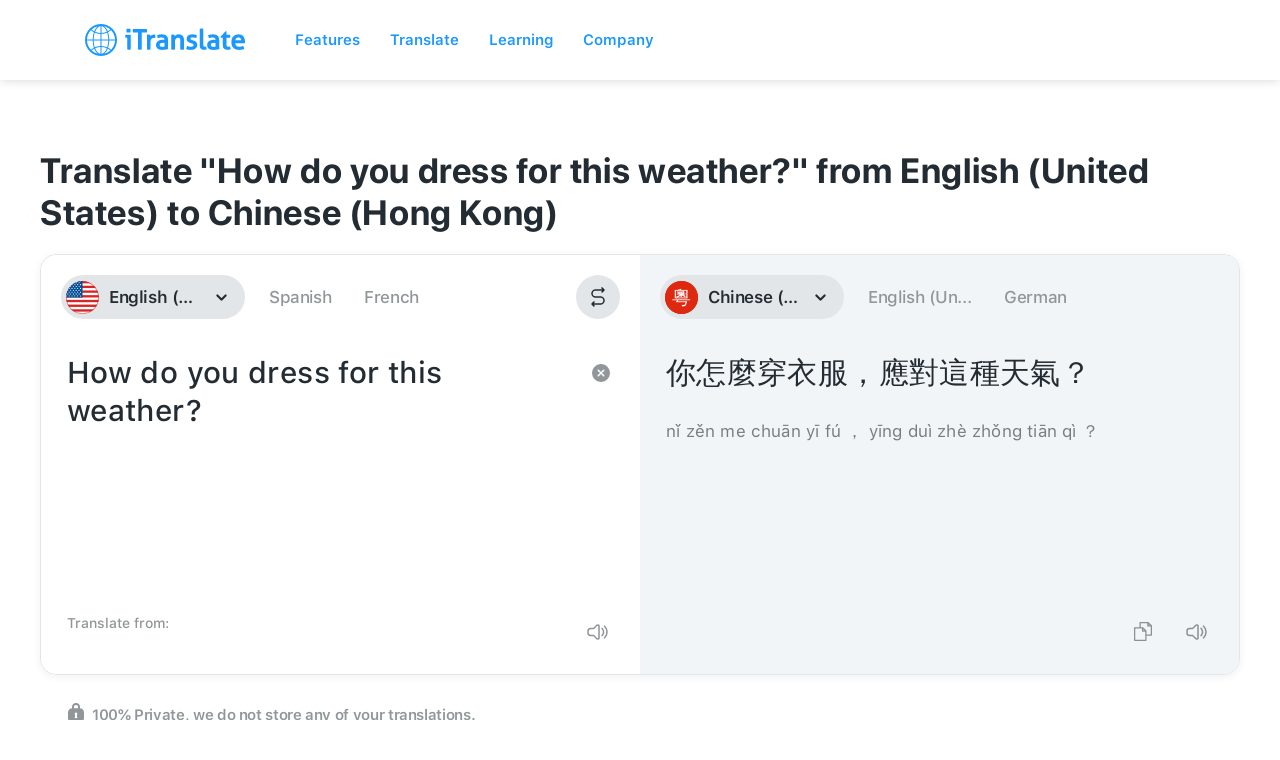

--- FILE ---
content_type: image/svg+xml
request_url: https://itranslate-webapp-production.web.app/images/zh-HK.svg
body_size: 8
content:
<?xml version="1.0" encoding="UTF-8"?>
<svg width="180px" height="180px" viewBox="0 0 180 180" version="1.1" xmlns="http://www.w3.org/2000/svg" xmlns:xlink="http://www.w3.org/1999/xlink">
    <!-- Generator: Sketch 61 (89581) - https://sketch.com -->
    <title>Overrides/Languages/zh-HK</title>
    <desc>Created with Sketch.</desc>
    <defs>
        <circle id="path-1" cx="90" cy="90" r="90"></circle>
    </defs>
    <g id="Overrides/Languages/zh-HK" stroke="none" stroke-width="1" fill="none" fill-rule="evenodd">
        <g id="zh-HK">
            <mask id="mask-2" fill="white">
                <use xlink:href="#path-1"></use>
            </mask>
            <use id="Mask" fill="#D62626" xlink:href="#path-1"></use>
            <g id="Shapes" mask="url(#mask-2)">
                <rect id="Rectangle-path" fill="#DE2910" x="0" y="0" width="180" height="180"></rect>
                <text id="粵" font-family="PingFangSC-Semibold, PingFang SC" font-size="102.272727" font-weight="500" letter-spacing="0.715909079" fill="#FFFFFF">
                    <tspan x="39.5284091" y="126.409091">粵</tspan>
                </text>
            </g>
        </g>
    </g>
</svg>